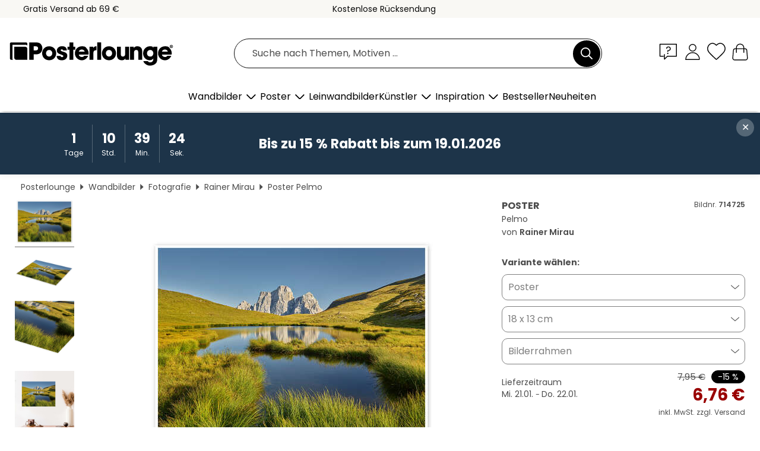

--- FILE ---
content_type: text/html; charset=utf-8
request_url: https://www.posterlounge.de/controller/shop/product/ajax/productarticle.php?i_pid=714725&s_action=images&i_paid=25571&i_paaid=0
body_size: 261
content:
{"id":"productarticle","status":true,"errorCount":0,"errors":[],"results":{"images":[{"url":"https:\/\/media.posterlounge.com\/img\/products\/720000\/714725\/714725_poster_l.jpg","path":"img\/products\/720000\/714725\/714725_poster_l.jpg","title":"Pelmo","width":500,"height":375,"sort":1,"thumb":{"url":"https:\/\/media.posterlounge.com\/img\/products\/720000\/714725\/714725_poster.jpg","path":"img\/products\/720000\/714725\/714725_poster.jpg","title":"Pelmo","width":270,"height":203,"sort":0},"large":{"url":"https:\/\/media.posterlounge.com\/img\/products\/720000\/714725\/714725_poster_l.jpg","path":"img\/products\/720000\/714725\/714725_poster_l.jpg","title":"Pelmo","width":500,"height":375,"sort":0},"zoom":{"url":"https:\/\/media.posterlounge.com\/img\/products\/720000\/714725\/714725_poster.jpg","path":"img\/products\/720000\/714725\/714725_poster.jpg","title":"Pelmo","width":2000,"height":1500,"sort":0},"html":"<li class=\"pdv-productZoomThumbnailWrapper\">\n  <a href=\"https:\/\/media.posterlounge.com\/img\/products\/720000\/714725\/714725_poster.jpg\" class=\"pdv-productImage-link\" title=\"Pelmo\" target=\"_blank\" data-width=\"2000\" data-height=\"1500\" data-image=\"https:\/\/media.posterlounge.com\/img\/products\/720000\/714725\/714725_poster_l.jpg\" data-zoom-id=\"pdv-productZoomImage\">\n    <img src=\"https:\/\/media.posterlounge.com\/img\/products\/720000\/714725\/714725_poster.jpg\" width=\"270\" height=\"203\" alt=\"Pelmo\" title=\"Pelmo\" class=\"pdv-productZoomImageThumbnail\" lazyload \/>\n  <\/a>\n<\/li>\n"},{"url":"https:\/\/media.posterlounge.com\/img\/products\/720000\/714725\/714725_poster_pds_l.jpg","path":"img\/products\/720000\/714725\/714725_poster_pds_l.jpg","title":"Pelmo","width":500,"height":300,"sort":2,"thumb":{"url":"https:\/\/media.posterlounge.com\/img\/products\/720000\/714725\/714725_poster_pds.jpg","path":"img\/products\/720000\/714725\/714725_poster_pds.jpg","title":"Pelmo","width":270,"height":162,"sort":0},"large":{"url":"https:\/\/media.posterlounge.com\/img\/products\/720000\/714725\/714725_poster_pds_l.jpg","path":"img\/products\/720000\/714725\/714725_poster_pds_l.jpg","title":"Pelmo","width":500,"height":300,"sort":0},"zoom":{"url":"https:\/\/media.posterlounge.com\/img\/products\/720000\/714725\/714725_poster_pds.jpg","path":"img\/products\/720000\/714725\/714725_poster_pds.jpg","title":"Pelmo","width":2000,"height":1200,"sort":0},"html":"<li class=\"pdv-productZoomThumbnailWrapper\">\n  <a href=\"https:\/\/media.posterlounge.com\/img\/products\/720000\/714725\/714725_poster_pds.jpg\" class=\"pdv-productImage-link\" title=\"Pelmo\" target=\"_blank\" data-width=\"2000\" data-height=\"1200\" data-image=\"https:\/\/media.posterlounge.com\/img\/products\/720000\/714725\/714725_poster_pds_l.jpg\" data-zoom-id=\"pdv-productZoomImage\">\n    <img src=\"https:\/\/media.posterlounge.com\/img\/products\/720000\/714725\/714725_poster_pds.jpg\" width=\"270\" height=\"162\" alt=\"Pelmo\" title=\"Pelmo\" class=\"pdv-productZoomImageThumbnail\" lazyload \/>\n  <\/a>\n<\/li>\n"},{"url":"https:\/\/media.posterlounge.com\/img\/products\/720000\/714725\/714725_poster_empCorner_l.jpg","path":"img\/products\/720000\/714725\/714725_poster_empCorner_l.jpg","title":"Pelmo","width":500,"height":500,"sort":4,"thumb":{"url":"https:\/\/media.posterlounge.com\/img\/products\/720000\/714725\/714725_poster_empCorner.jpg","path":"img\/products\/720000\/714725\/714725_poster_empCorner.jpg","title":"Pelmo","width":270,"height":270,"sort":0},"large":{"url":"https:\/\/media.posterlounge.com\/img\/products\/720000\/714725\/714725_poster_empCorner_l.jpg","path":"img\/products\/720000\/714725\/714725_poster_empCorner_l.jpg","title":"Pelmo","width":500,"height":500,"sort":0},"zoom":{"url":"https:\/\/media.posterlounge.com\/img\/products\/720000\/714725\/714725_poster_empCorner.jpg","path":"img\/products\/720000\/714725\/714725_poster_empCorner.jpg","title":"Pelmo","width":1000,"height":1000,"sort":0},"html":"<li class=\"pdv-productZoomThumbnailWrapper\">\n  <a href=\"https:\/\/media.posterlounge.com\/img\/products\/720000\/714725\/714725_poster_empCorner.jpg\" class=\"pdv-productImage-link\" title=\"Pelmo\" target=\"_blank\" data-width=\"1000\" data-height=\"1000\" data-image=\"https:\/\/media.posterlounge.com\/img\/products\/720000\/714725\/714725_poster_empCorner_l.jpg\" data-zoom-id=\"pdv-productZoomImage\">\n    <img src=\"https:\/\/media.posterlounge.com\/img\/products\/720000\/714725\/714725_poster_empCorner.jpg\" width=\"270\" height=\"270\" alt=\"Pelmo\" title=\"Pelmo\" class=\"pdv-productZoomImageThumbnail\" lazyload \/>\n  <\/a>\n<\/li>\n"},{"url":"https:\/\/media.posterlounge.com\/img\/products\/720000\/714725\/714725_poster_room_photography_l.jpg","path":"img\/products\/720000\/714725\/714725_poster_room_photography_l.jpg","title":"Pelmo","width":500,"height":500,"sort":10,"thumb":{"url":"https:\/\/media.posterlounge.com\/img\/products\/720000\/714725\/714725_poster_room_photography.jpg","path":"img\/products\/720000\/714725\/714725_poster_room_photography.jpg","title":"Pelmo","width":270,"height":270,"sort":0},"large":{"url":"https:\/\/media.posterlounge.com\/img\/products\/720000\/714725\/714725_poster_room_photography_l.jpg","path":"img\/products\/720000\/714725\/714725_poster_room_photography_l.jpg","title":"Pelmo","width":500,"height":500,"sort":0},"zoom":{"url":"https:\/\/media.posterlounge.com\/img\/products\/720000\/714725\/714725_poster_room_photography.jpg","path":"img\/products\/720000\/714725\/714725_poster_room_photography.jpg","title":"Pelmo","width":2000,"height":2000,"sort":0},"html":"<li class=\"pdv-productZoomThumbnailWrapper\">\n  <a href=\"https:\/\/media.posterlounge.com\/img\/products\/720000\/714725\/714725_poster_room_photography.jpg\" class=\"pdv-productImage-link\" title=\"Pelmo\" target=\"_blank\" data-width=\"2000\" data-height=\"2000\" data-image=\"https:\/\/media.posterlounge.com\/img\/products\/720000\/714725\/714725_poster_room_photography_l.jpg\" data-zoom-id=\"pdv-productZoomImage\">\n    <img src=\"https:\/\/media.posterlounge.com\/img\/products\/720000\/714725\/714725_poster_room_photography.jpg\" width=\"270\" height=\"270\" alt=\"Pelmo\" title=\"Pelmo\" class=\"pdv-productZoomImageThumbnail\" lazyload \/>\n  <\/a>\n<\/li>\n"}]}}

--- FILE ---
content_type: image/svg+xml
request_url: https://cdn.posterlounge.com/controller/shop/main/img/icon-sachsen-signet.svg
body_size: 9916
content:
<svg fill="none" height="50" viewBox="0 0 40 50" width="40" xmlns="http://www.w3.org/2000/svg"><path clip-rule="evenodd" d="m40 27.5016v1.1374l-.0578 1.0753-.1734 1.1374-.1719 1.0754-.2298 1.0739-.2311 1.012-.3453 1.0119-.3453 1.012-.4031.9471-.4017.9485-.5186.9486-.5173.8851-.5186.8216-.6329.8217-.6328.8217-.6342.7597-.6906.6948-.747.6948-.7484.6329-.8062.6328-.8061.568-.8048.5059-.864.506-.9203.4426-.864.3791-.9781.3791-.9203.2537-.9781.2523-.9796.1903-.9781.1254-1.0359.1268h-1.0359-1.0359l-.9781-.1268-1.036-.1254-.9781-.1903-.9781-.2523-.9217-.2537-.9204-.3791-.9203-.3791-.864-.4426-.9203-.506-.80619-.5059-.80617-.568-.80477-.6328-.74839-.6329-.69061-.6948-.74839-.6948-.63282-.7597-.63282-.8217-.57644-.8217-.57503-.8216-.51866-.8851-.45947-.9486-.46087-.9485-.40309-.9471-.3453-1.012-.345302-1.0119-.229732-1.012-.229732-1.0739-.173356-1.0754-.11557-1.1374-.1155708-1.0753v-1.1374-27.5016h39.9423828z" fill="#009763" fill-rule="evenodd"/><path d="m40 27.5016v1.1374l-.0578 1.0753-.1734 1.1374-.1719 1.0754-.2298 1.074-.2311 1.0119-.3453 1.0119-.3453 1.012-.4031.9471-.4017.9485-.5186.9486-.5173.8851-.5186.8216-.6329.8217-.6328.8217-.6342.7597-.6906.6948-.747.6948-.7484.6328-.8062.6329-.8061.568-.8048.5059-.864.506-.9203.4426-.864.3791-.9781.3791-.9203.2537-.9781.2523-.9796.1903-.9781.1254-1.0359.1268h-1.0359-1.0359l-.9781-.1268-1.036-.1254-.9781-.1903-.9781-.2523-.9217-.2537-.9204-.3791-.9203-.3791-.864-.4426-.9203-.506-.80619-.5059-.80617-.568-.80477-.6329-.74839-.6328-.69061-.6948-.74839-.6948-.63282-.7597-.63282-.8217-.57644-.8217-.57503-.8216-.51866-.8851-.45947-.9486-.46087-.9485-.40309-.9471-.3453-1.012-.345302-1.0119-.229732-1.0119-.229732-1.074-.173356-1.0754-.11557-1.1374-.1155708-1.0753v-1.1374-27.5016h39.9423828z" stroke="#009763" stroke-miterlimit="2.61" stroke-width=".002819"/><path clip-rule="evenodd" d="m37.8508 29.5255-.0197.9133-.0719.8823-.1114.8823-.1522.8625-.2029.8626-.2227.8329-.2749.8118-.3241.7907-.3453.7921-.3961.7512-.4157.7399-.4567.7005-.4975.7005-.5271.6596-.5483.6398-.5891.6089-.6089.5779-.6384.5581-.6596.5172-.7005.4975-.7202.4567-.7315.4158-.761.3861-.7808.3552-.7921.3143-.8217.2847-.8414.2227-.8527.2029-.8626.1523-.8836.1113-.9021.0817-.9034.0099-.9133-.0099-.8837-.0817-.8921-.1113-.8724-.1523-.8429-.2029-.8428-.2227-.8118-.2847-.8118-.3143-.7709-.3552-.771-.3861-.73-.4158-.7217-.4567-.67929-.4975-.67933-.5172-.63-.5581-.61873-.5779-.57785-.6089-.55812-.6398-.51866-.6596-.49611-.7005-.44678-.7005-.43691-.7399-.3749-.7512-.35517-.7921-.31429-.7907-.2847-.8118-.23396-.8329-.19168-.8626-.15221-.8625-.11276-.8823-.0606-.8823-.0296-.9133v-22.07115h35.23215z" fill="#fd0" fill-rule="evenodd"/><path d="m37.8508 29.5255-.0197.9133-.0719.8823-.1114.8823-.1522.8625-.2029.8626-.2227.8329-.2749.8118-.3241.7907-.3453.7921-.3961.7512-.4157.7399-.4567.7005-.4975.7005-.5271.6596-.5483.6398-.5891.6089-.6089.5779-.6384.5581-.6596.5172-.7005.4975-.7202.4567-.7315.4158-.761.3861-.7808.3552-.7921.3143-.8217.2847-.8414.2227-.8527.2029-.8626.1523-.8836.1113-.9021.0817-.9034.0099-.9133-.0099-.8837-.0817-.8921-.1113-.8724-.1523-.8429-.2029-.8428-.2227-.8118-.2847-.8118-.3143-.7709-.3552-.771-.3861-.73-.4158-.7217-.4567-.67929-.4975-.67933-.5172-.63-.5581-.61873-.5779-.57785-.6089-.55812-.6398-.51866-.6596-.49611-.7005-.44678-.7005-.43691-.7399-.3749-.7512-.35517-.7921-.31429-.7907-.2847-.8118-.23396-.8329-.19168-.8626-.15221-.8625-.11276-.8823-.0606-.8823-.0296-.9133v-22.07115h35.23215z" stroke="#fd0" stroke-miterlimit="2.61" stroke-width=".002819"/><g clip-rule="evenodd" fill-rule="evenodd"><path d="m3.50072 34.639c-.38617-1.2784-.64973-2.568-.75121-3.8872h34.84739c-.1114 1.3897-.3552 2.6892-.7512 3.8872z" fill="#1d1d1b"/><path d="m8.47313 42.351c-1.48128-1.3192-2.53692-2.6074-3.22752-3.8462h29.86509c-.8625 1.4009-1.9181 2.6792-3.1655 3.8462z" fill="#1d1d1b"/><path d="m2.74951 26.8759v-3.866h34.84739v3.866z" fill="#1d1d1b"/><path d="m2.74951 19.1242v-3.8773h34.84739v3.8773z" fill="#1d1d1b"/><path d="m2.70874 11.3711v-3.78565h34.88826v3.78565z" fill="#1d1d1b"/><path d="m35.3644 37.2885c-.203-.1423-.3453-.2537-.599-.1832s-.3862.3749-.4567.599h-.0817c-.3044-.3453-.5581-.5271-1.0049-.2847-.2734.203-.3552.5384-.1719.8316-.5272.2029-1.1473.1522-1.6434-.1114-.3862-.234-.5779-.6286-.7301-1.0345-.1621-.6906.0409-1.2487.599-1.6744.4665-.1719.5779.234.5173.6089-.0409.1832-.1212.3354-.2227.4975.365.5074.8315.4158 1.2994.0705.5384.1931.8725.2537 1.2586-.2128.2227-.4158.2227-.6286.0606-1.0557.2735-.4566.3552-.8935-.1324-1.2586.5778-.3861.6398-.8315.4256-1.4714.1719-.4763.1423-.8428-.1719-1.2586-.4158-.2128-.6498-.2734-1.0966-.1324l-.1423-.1015c-.5581-.2537-.964-.1832-1.3798.2734-.2734-.5172-.7808-.5172-1.2586-.2946-.234-.2339-.5271-.2029-.8217-.1423-.6497.234-.7202.6497-.568 1.2783-.396.4369-.5778.8724-.0916 1.2995.3862-.1424.7104-.2227 1.0655.0409.2439.4975-.6088.8428-.9739.8935-.7202.0507-1.3896-.3862-1.7349-1.0049-.203-.5074-.1114-1.136.1324-1.6039.3143.1832.568.1424.8527-.0817.2735-.4059.1424-.6794-.1719-1.0247l.0409-.0817c.4467-.0818.8019-.3242.6497-.8118-.0818-.2128-.0705-.2128-.2636-.3355-.5271-.2438-.792.0917-.9837.5582l-.0409.0408c-.2438-.2847-.4975-.5271-.8936-.365-.3044.1621-.4975.5384-.3241.8724-.4975.203-1.136.1931-1.5926-.0817-.599-.4158-1.0247-1.2685-.7202-1.9788.1324-.3242.5581-1.0148.964-.6906.2537.3241.0507.7611-.1212 1.0655.3749.5271.8217.3862 1.2994.0817.4666.1424.7301.2227 1.1572-.0916.2847-.3453.4467-.7921.1522-1.1768.3044-.4567.3354-.9443-.1325-1.2995.568-.3862.6695-.8626.3862-1.4813.1931-.396.1522-.6793 0-1.0852-.3355-.3354-.771-.4257-1.2178-.3044-.5891-.2946-1.0753-.3242-1.5221.2128-.3354-.5074-.7413-.5271-1.2586-.2946-.3749-.2847-.7921-.2128-1.1867.0197-.365.3651-.3453.6498-.2537 1.1163-.3862.4764-.5271.8724-.0409 1.3093.2946-.1719.7921-.2227 1.0557.0409.0817.1621.0408.2734-.0409.4256-.6187.5271-1.2375.6188-1.9478.203-.2946-.2128-.5482-.4257-.7202-.7512-.1931-.5173-.1423-1.1261.1424-1.6039.396.3044.9034 0 .9837-.4567 0-.2128-.0507-.3143-.1522-.5073-.0705-.0705-.1621-.1015-.1621-.2129.6089-.1325 1.0458-.5074.6286-1.0457-.2227-.2847-.568-.4158-.933-.172-.1015.0818-.2946.2537-.4059.5173-.2438-.2735-.4059-.4059-.771-.4059-.4256.1212-.6187.5383-.4566.9442-.5779.2227-1.3699.1621-1.8463-.2635-.5384-.6906-.7611-1.3291-.3242-2.1212.1832-.2438.4877-.6595.8316-.4059.2339.3143.0507.7513-.0916 1.0655.3453.5272.8019.4257 1.2684.0818.599.234 1.0345.234 1.3601-.3749.1015-.2636.1423-.599-.0197-.8527.2536-.4256.3551-.9443-.1325-1.3093.5891-.3961.6286-.8428.3861-1.4813.172-.365.203-.8527-.0817-1.1768-.3862-.2129-.6596-.3045-1.0965-.1621-.4877-.2847-.9542-.3651-1.3897.0408l-.1325.1213c-.3044-.4976-.7709-.4764-1.2586-.2946-.4467-.2438-.761-.2227-1.1867.0409-.3551.3861-.3241.6398-.2029 1.1359-.4468.4059-.5581.8936-.0916 1.3094.3241-.1621.8428-.2735 1.0852.0606.0606.5891-.7103.8428-1.198.8724-.568-.0409-1.0049-.3354-1.3798-.7512-.3749-.5384-.3453-1.3094-.0197-1.8675.1212.0916.2635.1114.4158.1114.5891-.1522.7004-.568.4157-1.0754-.1832-.203-.2227-.1719.0409-.2636.5581-.1832.7808-.5581.4369-1.0147-.2029-.2636-.5074-.4158-.8428-.1325-.2128.1719-.3242.3242-.4158.568-.2128-.2636-.4059-.4567-.761-.4158-.3961.1113-.6596.5384-.437.9232-.5679.1719-1.0753.1522-1.6236-.1212-.3749-.2537-.5778-.6188-.7301-1.0458-.1719-.7104.0508-1.2079.5892-1.6645.1522-.0606.2945-.0705.4256.031.2438.3143.0606.7709-.1212 1.0655.365.5271.8118.4369 1.2995.0916.4975.1325.73.2537 1.1571-.0705.2734-.3044.4059-.7202.2128-1.1063.2636-.4567.365-.9133-.1423-1.3601.5778-.3749.6285-.802.4157-1.44042.1621-.40591.1931-.80195-.0817-1.16698-.4059-.2847-.7005-.3749-1.1769-.25369-.5271-.26356-.933-.33544-1.3896.07047l-.1325.14235c-.3242-.53839-.7301-.50739-1.2586-.30443-.37491-.2847-.81182-.21282-1.198.01973-.3749.35517-.32416.6596-.23396 1.11624-.24382.27342-.43691.60886-.31429.97393.07047.1423.15221.2339.26355.3453.30443-.1833.78081-.234 1.04578.031.30442.4566-.64973.8428-.9739.8935-.64973.0409-1.13597-.2734-1.56302-.7512-.39604-.5581-.33543-1.28817-.031-1.86743.27342.20296.57785.12121.82167-.09161.32417-.48765.32417-.92316-.18322-1.24873h-5.0992v4.17037l28.02729 31.7312.599-.4975.5891-.4876.5271-.5074.4764-.5074.4567-.4975.4059-.4877.365-.4665.3143-.4468.2946-.4157.2438-.3961.365-.6286.2128-.4157.0705-.1523-.3354-.2945z" fill="#009763"/></g><path d="m35.3644 37.2885c-.203-.1423-.3453-.2537-.599-.1832s-.3862.3749-.4567.599h-.0817c-.3044-.3453-.5581-.5271-1.0049-.2847-.2734.203-.3552.5384-.1719.8316-.5272.2029-1.1473.1522-1.6434-.1114-.3862-.234-.5779-.6286-.7301-1.0345-.1621-.6906.0409-1.2487.599-1.6744.4665-.1719.5779.234.5173.6089-.0409.1832-.1212.3354-.2227.4975.365.5074.8315.4158 1.2994.0705.5384.1931.8725.2537 1.2586-.2128.2227-.4158.2227-.6286.0606-1.0557.2735-.4566.3552-.8935-.1324-1.2586.5778-.3861.6398-.8315.4256-1.4714.1719-.4763.1423-.8428-.1719-1.2586-.4158-.2128-.6498-.2734-1.0966-.1324l-.1423-.1015c-.5581-.2537-.964-.1832-1.3798.2734-.2734-.5172-.7808-.5172-1.2586-.2946-.234-.2339-.5271-.2029-.8217-.1423-.6497.234-.7202.6497-.568 1.2783-.396.4369-.5778.8724-.0916 1.2995.3862-.1424.7104-.2227 1.0655.0409.2439.4975-.6088.8428-.9739.8935-.7202.0507-1.3896-.3862-1.7349-1.0049-.203-.5074-.1114-1.136.1324-1.6039.3143.1832.568.1424.8527-.0817.2735-.4059.1424-.6794-.1719-1.0247l.0409-.0817c.4467-.0818.8019-.3242.6497-.8118-.0818-.2128-.0705-.2128-.2636-.3355-.5271-.2438-.792.0917-.9837.5582l-.0409.0408c-.2438-.2847-.4975-.5271-.8936-.365-.3044.1621-.4975.5384-.3241.8724-.4975.203-1.136.1931-1.5926-.0817-.599-.4158-1.0247-1.2685-.7202-1.9788.1324-.3242.5581-1.0148.964-.6906.2537.3241.0507.7611-.1212 1.0655.3749.5271.8217.3862 1.2994.0817.4666.1424.7301.2227 1.1572-.0916.2847-.3453.4467-.7921.1522-1.1768.3044-.4567.3354-.9443-.1325-1.2995.568-.3862.6695-.8626.3862-1.4813.1931-.396.1522-.6793 0-1.0852-.3355-.3354-.771-.4257-1.2178-.3044-.5891-.2946-1.0753-.3242-1.5221.2128-.3354-.5074-.7413-.5271-1.2586-.2946-.3749-.2847-.7921-.2128-1.1867.0197-.365.3651-.3453.6498-.2537 1.1163-.3862.4764-.5271.8724-.0409 1.3093.2946-.1719.7921-.2227 1.0557.0409.0817.1621.0408.2734-.0409.4256-.6187.5271-1.2375.6188-1.9478.203-.2946-.2128-.5482-.4257-.7202-.7512-.1931-.5173-.1423-1.1261.1424-1.6039.396.3044.9034 0 .9837-.4567 0-.2128-.0507-.3143-.1522-.5074-.0705-.0704-.1621-.1014-.1621-.2128.6089-.1325 1.0458-.5074.6286-1.0457-.2227-.2847-.568-.4158-.933-.172-.1015.0818-.2946.2537-.4059.5173-.2438-.2735-.4059-.4059-.771-.4059-.4256.1212-.6187.5383-.4566.9442-.5779.2227-1.3699.1621-1.8463-.2635-.5384-.6906-.7611-1.3291-.3242-2.1212.1832-.2438.4877-.6595.8316-.4059.2339.3143.0507.7513-.0916 1.0655.3453.5272.8019.4257 1.2684.0818.599.234 1.0345.234 1.3601-.3749.1015-.2636.1423-.599-.0197-.8527.2536-.4256.3551-.9443-.1325-1.3093.5891-.3961.6286-.8428.3861-1.4813.172-.365.203-.8527-.0817-1.1768-.3862-.2129-.6596-.3045-1.0965-.1621-.4877-.2847-.9542-.3651-1.3897.0408l-.1325.1213c-.3044-.4976-.7709-.4764-1.2586-.2946-.4467-.2438-.761-.2227-1.1867.0409-.3551.3861-.3241.6398-.2029 1.1359-.4468.4059-.5581.8936-.0916 1.3094.3241-.1621.8428-.2735 1.0852.0606.0606.5891-.7103.8428-1.198.8724-.568-.0409-1.0049-.3354-1.3798-.7512-.3749-.5384-.3453-1.3094-.0197-1.8675.1212.0916.2635.1114.4158.1114.5891-.1522.7004-.568.4157-1.0754-.1832-.203-.2227-.1719.0409-.2636.5581-.1832.7808-.5581.4369-1.0147-.2029-.2636-.5074-.4158-.8428-.1325-.2128.1719-.3242.3242-.4158.568-.2128-.2636-.4059-.4567-.761-.4158-.3961.1113-.6596.5384-.437.9232-.5679.1719-1.0753.1522-1.6236-.1212-.3749-.2537-.5778-.6188-.7301-1.0458-.1719-.7104.0508-1.2079.5892-1.6645.1522-.0606.2945-.0705.4256.031.2438.3143.0606.7709-.1212 1.0655.365.5271.8118.4369 1.2995.0916.4975.1325.73.2537 1.1571-.0705.2734-.3044.4059-.7202.2128-1.1063.2636-.4567.365-.9133-.1423-1.3601.5778-.3749.6285-.802.4157-1.44042.1621-.40591.1931-.80195-.0817-1.16698-.4059-.2847-.7005-.3749-1.1769-.25369-.5271-.26356-.933-.33544-1.3896.07047l-.1325.14235c-.3242-.53839-.7301-.50739-1.2586-.30443-.37491-.2847-.81182-.21282-1.198.01973-.3749.35517-.32416.6596-.23396 1.11624-.24382.27342-.43691.60886-.31429.97393.07047.1423.15221.2339.26355.3453.30443-.1833.78081-.234 1.04578.031.30442.4566-.64973.8428-.9739.8935-.64973.0409-1.13597-.2734-1.56302-.7512-.39604-.5581-.33543-1.28817-.031-1.86743.27342.20296.57785.12121.82167-.09161.32417-.48765.32417-.92316-.18322-1.24873h-5.0992v4.17037l28.02729 31.7312.599-.4975.5891-.4876.5271-.5074.4764-.5074.4567-.4975.4059-.4877.365-.4665.3143-.4468.2946-.4157.2438-.3961.365-.6286.2128-.4157.0705-.1523-.3354-.2945z" stroke="#009763" stroke-miterlimit="2.61" stroke-width=".002819"/><g clip-rule="evenodd" fill="#1d1d1b" fill-rule="evenodd"><path d="m20.5293 47.2332.5679-.0197.9133-.0606.8823-.1114.8724-.1522.8626-.2029.8527-.2439.8216-.2734.802-.3143.8019-.3552.7513-.4059.7512-.4157.7202-.4665.7004-.4976.6695-.5271.6497-.5581.6089-.5891.599-.6286.5482-.6399.5384-.6694.4877-.7005.4764-.7202.4256-.7414.3862-.7709.3551-.7808.3242-.8118.2847-.8217.234-.8527.2029-.8527.1621-.8823.1113-.8935.0606-.9034.031-.9133v-21.96268l-.0098-.21281h-35.58027v22.17269l.01973.9132.08175.9035.11134.8935.15222.8823.20295.8527.23396.8527.2847.8217.31429.8118.36504.7808.39604.7709.42564.7414.45664.7202.49752.7004.52711.6695.56799.6399.57785.6286.61873.5891.64973.5581.66947.5271.69057.4975.7202.4666.7512.4157.771.4059.7808.3552.8118.3143.8315.2734.8316.2438.8625.203.8823.1522.8823.1114.9133.0606.568.0197h.6793zm12.5929-7.8447c-.2339.3143-.365 1.136-.2537 1.6941l-1.5729-1.7956c.5483.2227 1.1769.2734 1.7858.0606zm.1522 1.4404c-.0408-.5074.1015-1.3291.568-1.7857l-.2847-.3242c-1.2177.6695-2.4861.234-3.1359-.6088-.6399-.8217-.6497-2.1.0508-2.902l-.2439-.2847c-1.0852.568-2.3945.3453-3.126-.599-.7005-.9034-.599-2.1112.0099-2.9527l-.2735-.3354c-1.4206.8428-3.0851 0-3.4812-1.1867-.2339-.7005-.2438-1.4911.3961-2.3241l-.2537-.2636c-1.2276.5779-2.3537.3552-3.1359-.599-.6286-.761-.8119-2.0492-.0311-3.0245l-.2226-.2537c-.9951.4566-2.0803.5581-3.0753-.5483-.8316-.995-.802-2.0394-.1213-3.1049l-.2438-.2847c-.8724.4257-2.1113.7005-3.095-.4566v.0098c-.1931-.2846-.3143-.5271-.4158-.8724-.2339-.7921.0409-1.6433.4567-2.1719l-.234-.2635c-1.1571.5271-2.2832.5074-3.1768-.5891-.57784-.7202-.69059-1.8675.0197-3.0133l-.2226-.2537c-1.14729.5482-2.28326.4468-3.13595-.5483-.76107-.9034-.63987-2.21273-.01973-3.05414l-.25369-.30443c-1.09651.62859-2.08027.36503-2.70887-.10148l3.93786.00987c.40591.17194.21282 1.4404-.7202.79208-.46651.81181-.52711 1.7152.08175 2.4453.71033.8428 1.93792.9443 2.72013.172.1424-.1424.203-.4764.1212-.6498-.19308-.3241-.98375-.4764-1.24872-.2438-.31429-.3354-.00986-.74135.27343-.99504-.55812-1.07537.71033-1.48128 1.08519-.90343.3453-.20295.9232-.4059 1.167.13249-.2537.29456-.4256.70047-.2635 1.05564.1423.30443.5778.37494.7808.11134.2734-.3749.2339-.83155.0098-1.33893.4158-.3453.7808-.16208 1.1572.14235.5679-.57785 1.6236.44678.964 1.12611.2945.33547.2537.83157-.0705 1.13597-.2227-.1423-.4158-.2734-.7413-.2128-.2439.0409-.5779.1621-.599.4369-.0606.7921.8527.6596 1.2994.365.234.3045.1114.6286-.1324.9838.4665.9443-.3862 1.4911-1.1572.9739-.2029.3241-.7103.4665-.9739.1832.172-.3552.2946-.7005.0917-1.0965-.5384-.6497-1.1261.0507-1.3502.4975-.40595.8428-.172 1.401.3241 2.0704.5074.6793 1.7153.771 2.4157.3961-.4665-.5892.234-1.2685.7202-.5074l.1114.1621.365-.1931c-.0197-.3552.4158-.7808.7413-.3961.4468.5173-.4665.7202-.5172.7104l-.1621.3044c.7301.5172.2438 1.3699-.4665.7709-.5074.6089-.5581 1.5321-.1621 2.2128.4665.6596 1.3798 1.198 2.2015.8315 1.0148-.4369.8724-.964.7921-1.1359-.1621-.3143-.8724-.3749-1.2177-.1621-.3045-.3355.0197-.7202.2945-.9739-.4665-1.1163.6498-1.4714 1.1163-.995.365-.1833.8935-.3143 1.1261.193-.2636.2946-.3862.7104-.2438 1.0754.162.2847.5271.3143.7808.1015.3354-.5271.2537-.8527.0098-1.3291.4059-.3551.802-.1719 1.167.1325.6497-.4876 1.4714.203.9034 1.0458.203.365.2636.8428-.0817 1.167-.2128-.1523-.3552-.2129-.6793-.203-.2439.0099-.7808.1114-.6695.6497.1015.5074.8527.4158 1.2995.1325.2438.3143.193.6498-.0818 1.1163.3453.7004-.3241 1.4108-1.198.8625-.1832.2734-.7103.4975-.9541.1931.1423-.396.2537-.7202.0606-1.1064-.4369-.6497-1.1163.031-1.339.4764-.396.7921-.1212 1.4404.3552 2.1211.4877.7005 1.735.7104 2.4355.3355-.4567-.6793.2846-1.2487.8019-.4059l.3552-.1621c-.0198-.365.5172-.6793.8428-.3044.4468.5271-.4468.7413-.4975.73l-.1325.3355c.7413.6088.0916 1.3093-.4975.7709-.5892.771-.5483 1.7448.0098 2.4256 1.1064 1.0246 1.9887.8019 2.73.1931.1424-.1424.203-.4665.1114-.6498-.1931-.3354-.771-.4157-1.2276-.2536-.3044-.2227-.0705-.6794.2537-.9739-.5173-1.0966.7512-1.4813 1.0965-.9133.4369-.2636.8217-.3749 1.1768.1423-.2536.2946-.4369.7005-.2635 1.0557.1325.3044.5271.3749.7611.1324.396-.4059.2734-.8724.031-1.3502.4256-.2945.7709-.2029 1.1359.1015.599-.4158 1.5631.172.9951 1.1064.2227.365.2537.8935-.0916 1.1768-.4468-.3044-1.5631-.2734-1.2882.4976.1719.5172.8935.3551 1.2684.1113.2537.3242.0916.5581-.1324.9739.4876.933-.3143 1.4911-1.1262.9837-.2438.3552-.7808.4877-.9837.1931.1719-.365.2847-.7202.0916-1.1063-.1832-.2636-.5581-.3242-.7921-.1523-1.0655.8316-.8019 1.9986-.2128 2.7089.6089.7301 1.6842.7611 2.3946.3862-.3749-.8217.4059-1.1769.8625-.3862l.3242-.1325c-.0198-.365.4566-.8118.7921-.4369.365.4764-.437.7005-.4877.6906l-.1621.3355c.8217.7512-.1325 1.1979-.4975.7004-.6286.7104-.5074 2.0493.0099 2.4665.4665.3861 1.4517 1.2684 2.7201.1522.1424-.1424.1832-.4369.0916-.6089-.1719-.4256-1.0049-.4566-1.2586-.2339-.2734-.3143.0099-.7202.2735-.9838-.406-1.198.8216-1.4714 1.1867-.9443.4059-.2635.8935-.3143 1.1162.1621-.2636.2946-.4665.7921-.2227 1.0965.1931.234.599.3242.7808.0409.3552-.568.2128-.8527-.0408-1.339.3861-.3241.792-.1324 1.1162.1424.8118-.4158 1.5024.2734 1.0655 1.1571.1931.3453.1621.8936-.1325 1.1261-.2128-.1423-.4975-.2227-.8217-.2029-.2438.0704-.5778.2537-.5073.599.1212.6398.9132.4467 1.2684.2128.031.0507.0818.1621.1114.2339.1212.2227-.0705.4976-.2439.7512.4567.7203-.162 1.5419-1.0965 1.0049-.2734.2439-.7512.4877-.9837.1523.1719-.3651.2847-.7104.0916-1.0965-.1931-.2847-.599-.3242-.7921-.172-1.0754.8527-.8428 1.9478-.2438 2.7399.4763.7202 1.7152.73 2.4354.3453-.5384-.6286.3552-1.2685.802-.3552l.4157-.1113c-.0606-.568.4877-.7808.9034-.1931l-.4369.7808-.4369.7103-.4975.6695-.5074.6596-.3044.3354zm-28.81933-32.13709c.51725.14235 1.09651.08175 1.6645-.08174l.03101.03101c-.19309.35516-.35517 1.03449-.17195 1.78572l-1.52215-1.73499zm3.27685 3.74479c.54826.2029 1.14725.2227 1.78571.0606l.031.0197c-.26355.568-.31429 1.1867-.19308 1.766zm3.41078 3.8758c.5581.203 1.1669.2227 1.7349.0099l.0198.031c-.2636.5779-.3242 1.136-.203 1.735l-1.5531-1.7759zm3.3684 3.8364c.5384.172 1.1261.1621 1.6843-.0507l.0197.0408c-.2734.5483-.3044 1.1868-.1621 1.7759zm3.329 3.7955c.5271.2227 1.1473.2847 1.7759.0606l.031.031c-.2847.5173-.3242 1.167-.1833 1.766zm3.4192 3.9069c.5581.1931 1.1769.2128 1.7561.0408l.0198.0198c-.234.5384-.3143 1.167-.1931 1.7448l-1.5828-1.8068zm3.298 3.7546c.6286.2438 1.3093.2636 1.8167.1015l.0409.0606c-.2537.4975-.3143 1.1472-.1621 1.7758l-1.6941-1.9379zm3.4192 3.8956c.5581.2128 1.167.2339 1.7561.0507l.0099.0099c-.2636.5581-.2847 1.2078-.1424 1.7956l-1.6236-1.8576zm-24.79975-27.67214h-.34531v.24383l29.54946 33.72121.0704-.0606.2227-.2339zm5.1443-.12121c.47638.70047-.14235 1.74484-1.0049 1.51229-.32416.70047-.04087 1.35016.19309 1.54186v.0099c.13248.1325.24382.2339.41577.3354 1.0345.5779 1.75611-.1212 1.67436-.3143-.01973-.0704-.45664-.2537-.89356.1015-.32416-.2227-.88228-.7512-.16208-1.63349-.3453-1.18671.86255-1.78571 1.72507-1.3502.4567-.21282 1.0049-.10148 1.2178.20295.4665-.3749 1.0457-.35517 1.5418-.10148 1.2488-.19308 1.8168.71034 1.4616 1.67437.2128.53835.1325 1.06555-.3143 1.46155.3143.4059.2438.8118.0409 1.2685.3551.995-.5779 1.9985-1.6335 1.4516-.5271.4877-1.2375.3143-1.5631-.3453.2537-.2227.406-.7413.2636-.8625-.1832-.1015-.5271.2537-.6596.6596-.1832.568 0 1.0147.365 1.4305.3552.4059.8823.5384 1.4813.4059-.1113-.8118.802-1.3896 1.4616-.7413.3354-.568.8526-.7414 1.3699-.2438.5271.5073.2227 1.1669-.3354 1.3798.4566.73-.1833 1.5827-.9542 1.3389-.3552.933.0099 1.5221.6399 1.8872.8625.5073 1.7955-.1424 1.6433-.3749-.1015-.1424-.6286-.1424-.8724.1931 0 .0098-1.0655-.7202-.1621-1.6843-.3241-1.0556.6695-1.8167 1.6744-1.36.5891-.2439.9542-.0818 1.2586.2128.4665-.3749 1.0246-.3453 1.5221-.0818 1.2178-.2734 1.7561.6188 1.401 1.6138.2227.6497.1325 1.0148-.2847 1.4615.2847.4059.2635.8527.0408 1.2784.3453 1.1063-.6088 1.9181-1.5531 1.5024-.9034.4059-1.1571.2734-1.5926-.3453.1832-.234.4256-.7414.1522-.9133-.1325-.0916-.5384.365-.6089.7808-.1113.7413.1015.8527.3961 1.3389.4467.4369.8935.4764 1.5123.3651-.1833-.7104.6694-1.3897 1.4615-.7513.3242-.5581.8823-.6398 1.4305-.1719.4877.4256.2946 1.1768-.3551 1.3601.1113.162.2029.3749.2029.599 0 .3354-.1621.4876-.396.6596-.1621.1212-.5074.1832-.7202.1113-.2227.599-.1832 1.0049.1621 1.5419 1.1768 1.136 2.1718.2128 2.131.031-.0606-.2227-.8217-.1424-.9035.1015 0 0-.8625-.8527-.1832-1.6547-.2847-1.2684.9542-1.7561 1.7251-1.329.8118-.3355 1.2276.1931 1.2586.1719.4665-.3862 1.0246-.3354 1.5222-.0705 1.1162-.3551 1.8463.7414 1.4009 1.7153.3044.4975.1621.9133-.2438 1.4009.2734.4257.2537.8428.031 1.2685.4059.9541-.4369 1.9689-1.532 1.5221-.7301.3552-1.0965.4158-1.6237-.3453.172-.1719.4567-.7512.2129-.9133-.1325-.0817-.4665.2636-.599.6695-.1931.568.0606.9443.3453 1.4207.4566.4468.933.5384 1.5123.3862-.0409-.3242.1423-.7203.4763-.9035.3143-.1719.6906-.1719.9838.1621.3044-.5891.9739-.7512 1.4305-.234.3651.4158.1015 1.1262-.4157 1.3291.4763.6906-.172 1.563-.9443 1.2995-.1931.4256-.1833 1.1768.162 1.532.3749.396 1.0148.7808 1.7153.4468.0098-.0198.2438-.1325.365-.234.0508-.0507.0508-.1522.0705-.1423-.2227-.1931-.568-.1114-.568-.1114-.0606.0198-.1212.0198-.2227.172 0 0-.4876-.1212-.599-.5582-.0705-.2734-.1113-.599.3242-1.0753-.2438-1.0965.6793-1.7857 1.6645-1.3291.3749-.1423.9133-.2227 1.2586.203.5482-.4468 1.0147-.3453 1.5221-.0818 1.2487-.2339 1.7857.6596 1.4813 1.6236.1719.6399.1015 1.0557-.2946 1.5222.3045.5384.234.7921.0099 1.2276.3552.9541-.4665 1.9886-1.532 1.5221-.6286.3862-1.1867.3862-1.6236-.3551.1832-.172.4566-.7414.2438-.8936-.1832-.1015-.5384.3453-.6695.7413-.1015.6695.0818.9035.3862 1.3601.4665.4665.8019.4764 1.5123.4158-.0916-.3355.0817-.771.4158-.9443.3142-.172.73-.1424 1.0457.1832.2636-.568.7414-.7611 1.4616-.1015l.1522-.2945.3453-.771.3143-.7808.2635-.8118.234-.8217.1931-.8315.1522-.8626.1113-.8724.0818-.8823.0099-.8822v-21.74565zm23.77655 34.34985-29.26616-33.38582v1.56302l28.57556 32.4415.4369-.3749zm-.964.8513-28.30216-32.0962v.7004l27.96666 31.6607.3355-.2635zm-28.30216-30.7263 27.62136 31.2647-.568.396-.7004.4468-.7202.4256-.7512.3749-.771.3552-.7808.3044-.8118.2734-.8217.234-.8428.203-.8527.1423-.8724.1015-.8724.0817-.8936.0099-.9034-.0099-.8823-.0817-.8625-.1015-.8527-.1423-.8428-.203-.8217-.234-.802-.2734-.7808-.3044-.7709-.3552-.7512-.3749-.7301-.4256-.7005-.4468-.6793-.4876-.6596-.5173-.62859-.5384-.59899-.568-.57785-.6088-.54826-.6286-.51725-.6596-.47638-.6695-.45664-.7103-.41577-.7301-.3749-.7512-.35517-.7709-.30443-.7808-.27343-.8119-.23396-.8216-.20295-.8316-.15221-.8625-.11135-.8725-.0606-.8822-.03101-.8823v-17.2708z"/><path d="m13.4047 8.97644-1.136 1.00349.2537.25367 1.0951-.97387z"/><path d="m13.3638 12.9341-1.0148-1.1063-.2537.2128 1.0148 1.1472z"/><path d="m10.7466 9.92935-1.01474-1.08523-.24382.20295.97386 1.13593z"/><path d="m10.7466 10.9948.031-.1212.031-.1212.0507-.1015.0916-.0817.0917-.0818.1014-.0507.1114-.0198.1212-.0197.1325.0197.1212.0198.1015.0507.0916.0818.0817.0817.0606.1015.031.1212.0197.1212-.0197.1212-.031.1325-.0606.1015-.0817.0916-.0916.0705-.1015.0606-.1212.0408-.1325.0099-.1212-.0099-.1114-.0408-.1014-.0606-.0917-.0705-.0916-.0916-.0507-.1015-.031-.1325zm.6286.3256.1325-.0198.1113-.0817.0606-.1015.0409-.1212-.0409-.1113-.0606-.1015-.1113-.0606-.1325-.031-.1114.031-.0817.0606-.0705.1015-.0197.1113.0197.1212.0705.1015.0817.0817z"/><path d="m20.0613 20.6054-.9739-1.1374-.2833.2537 1.0035 1.0867z"/><path d="m20.0613 16.6887-1.0951.9528.2128.2537 1.136-.9528z"/><path d="m17.444 17.6118-1.0049-1.1472-.2537.2537.9739 1.1064z"/><path d="m17.444 18.6562.031-.1212.0408-.1212.0607-.1113.0704-.0916.0916-.0705.1015-.0606.1325-.031.1113-.0197.1212.0197.1325.031.1015.0606.1015.0705.0705.0916.0507.1113.0409.1212.0098.1212-.0098.1212-.0409.1213-.0507.1113-.0705.0916-.1015.0705-.1015.0606-.1325.0409-.1212.0098-.1113-.0098-.1325-.0409-.1015-.0606-.0916-.0705-.0704-.0916-.0607-.1113-.0408-.1213zm.6384.3045.1325-.031.1015-.0606.0705-.1015.031-.1114-.031-.1212-.0705-.1015-.1015-.0817-.1325-.0197-.1113.0197-.0916.0817-.0606.1015-.031.1212.031.1114.0606.1015.0916.0606z"/><path d="m26.8504 28.3176-1.0049-1.1374-.2537.2537 1.0049 1.0866z"/><path d="m26.7996 24.4305-1.0852.9739.2029.2537 1.136-.9739z"/><path d="m24.2331 25.3536-1.0049-1.1359-.2537.2128.9739 1.1374z"/><path d="m24.2725 26.3684.0098-.1113.031-.1212.0606-.0916.0606-.0916.1015-.0818.1015-.0507.1015-.031h.2537l.1324.031.1015.0507.1015.0818.0705.0916.0507.0916.0409.1212.0098.1113-.0098.1424-.0409.1113-.0507.1114-.0705.0916-.1015.0705-.1015.0606-.1324.0408h-.2537l-.1015-.0408-.1015-.0606-.1015-.0705-.0606-.0916-.0606-.1114-.031-.1113zm.63.3453.1212-.031.0817-.0704.0818-.1015.0197-.1424-.0197-.1113-.0818-.0916-.0817-.0606-.1212-.031-.1212.031-.1114.0606-.0606.0916-.031.1113.031.1424.0606.1015.1114.0704z"/><path d="m30.8996 32.9039-1.0148-1.136-.2537.2537.964 1.0951z"/><path d="m33.507 35.8974-.964-1.1359-.3045.2029.9753 1.136z"/><path d="m33.5069 31.9807-1.1359.964.2438.2537 1.1064-.964z"/><path d="m30.9404 33.9496.0099-.1212.0197-.1325.0705-.0916.0705-.1015.0916-.0817.1113-.0508.1114-.0409.1423-.0098.1114.0098.1113.0409.1015.0508.0916.0817.0817.1015.0508.0916.031.1325.0197.1212-.0197.1325-.031.1113-.0508.1015-.0817.0916-.0916.0705-.1015.0507-.1113.031-.1114.0099-.1423-.0099-.1114-.031-.1113-.0507-.0916-.0705-.0705-.0916-.0705-.1015-.0197-.1113zm.6286.3044.1114-.031.0916-.0705.0606-.1014.031-.1325-.031-.1212-.0606-.0818-.0916-.0606-.1114-.031-.1212.031-.1212.0606-.0606.0818-.0409.1212.0409.1325.0606.1014.1212.0705z"/><path d="m4.78198 4.33956v-1.18672h-.11698c-.05073.38336-.14375.48624-.56235.48624h-.74134v-1.13597c0-.15362.03524-.17336.16349-.17336h.69624c.56799 0 .70048.08175.77799.53698h.12826l-.01551-.73147h-2.71591v.09725c.32276.02536.44537.05637.44537.46087v2.21557c0 .42-.06201.49611-.44537.51725v.09725h1.43195v-.09725c-.36362-.0155-.4651-.07611-.4651-.46087v-1.12047l.74134.00986c.38336.00564.50598.05638.56235.48624h.11698zm.78222.7512c0 .28611-.08174.30162-.36362.35235v.07611h1.22758v-.07611c-.26074-.00986-.4355-.031-.4355-.38335v-1.15148c0-.16349.2255-.42.34812-.42s.17335.17899.35235.17899c.12262 0 .19449-.09725.19449-.2255 0-.16913-.10288-.27624-.27624-.27624-.19449 0-.36785.10288-.60886.4651h-.00986v-.45524l-.02537-.00986c-.25087.10288-.50598.19449-.75685.27624v.08174c.04651-.00986.10289-.02114.17336-.02114.08174 0 .17899.00564.17899.30725v1.27833zm3.40229-.40872c-.11698.18886-.33826.53698-.79349.53698-.33826 0-.75262-.21-.81323-1.11483h1.59121c-.05637-.67088-.42-.93584-.9006-.93584-.40873 0-1.04437.31147-1.04437 1.25859 0 .72584.389 1.14725.95699 1.14725.73711 0 1.03308-.69624 1.08523-.85551l-.08174-.03523zm-1.59121-.74134c.08174-.4496.28188-.58772.56235-.58772.40449 0 .45523.34248.49047.58772h-1.05423zm1.85758 1.57993h1.21204v-.07611c-.3523-.02114-.3791-.10711-.3791-.44537v-1.81671l-.0211-.0155c-.2664.09724-.52714.19449-.79351.28188v.0761c.06624-.00986.13248-.02114.20436-.02114.08174 0 .17899.00564.17899.30725v1.18671c0 .39886-.08738.42987-.4045.44537v.07611zm.31712-3.23316c0 .09725.07188.26074.25651.26074.15362 0 .26641-.11275.26641-.26074 0-.14798-.11279-.26074-.26641-.26074-.179 0-.25651.16349-.25651.26074zm2.63412 1.62645-.0211-.69625h-.0564c-.0155.01551-.0408.05074-.0874.05074-.0873 0-.2452-.10288-.4707-.10288-.4961 0-.716.33825-.716.62436 0 .37913.2819.56799.599.74698l.2974.16913c.1635.09161.2664.21423.2664.37913 0 .29174-.241.37349-.4144.37349-.5017 0-.599-.44537-.6596-.71598h-.0817v.79913h.0662c.031-.04651.0508-.06201.1128-.06201.1437-.00564.3636.09302.5933.09302.327 0 .7414-.21564.7414-.66101 0-.30725-.179-.4496-.4299-.60322l-.5525-.32698c-.1888-.11275-.2198-.26074-.2198-.36363 0-.13248.1071-.33261.3889-.33261.2256 0 .4553.10711.568.62859zm1.6843-.69484h-.5173v-.59335c0-.04088 0-.06624-.0352-.06624-.1889.2706-.2664.38335-.4609.58349-.1127.11275-.2255.14376-.2255.20436 0 .0155.0099.03101.0212.03523h.2706v1.54048c0 .51161.21.65114.4707.65114.2354 0 .4764-.16913.599-.389l-.0663-.05637c-.0563.06624-.1479.17899-.3114.17899-.2608 0-.2608-.30161-.2608-.46087v-1.46296h.5173v-.16349zm1.5855 1.67296c0 .15362-.0155.21423-.1733.29174-.0465.02537-.2044.09162-.3171.09162-.1889 0-.3383-.15927-.3383-.39886v-.00987c0-.17336.0564-.46087.8287-.71597zm.7921.29174c-.0563.04651-.1226.09725-.2297.09725-.148 0-.148-.14798-.148-.29738v-.99785c0-.30725 0-.81886-.7625-.81886-.5933 0-.8343.36362-.8343.56798 0 .08175.062.22551.2198.22551.1325 0 .2298-.11275.2298-.21987 0-.04651-.0254-.12262-.0254-.20013 0-.15927.1945-.25088.3636-.25088.1536 0 .3932.05638.3932.42423v.31148c-.8343.32698-1.2783.50174-1.2783 1.01336 0 .34248.2664.53275.5426.53275.2763 0 .5525-.20577.7414-.3749.0253.36926.241.3749.3326.3749.0817 0 .241-.00564.4552-.25651v-.13248zm1.4785-.29174c0 .15362-.0155.21423-.1734.29174-.0465.02537-.2043.09162-.3171.09162-.1888 0-.3382-.15927-.3382-.39886v-.00987c0-.17336.0563-.46087.8287-.71597zm.7935.29174c-.0564.04651-.1226.09725-.2298.09725-.1479 0-.1479-.14798-.1479-.29738v-.99785c0-.30725 0-.81886-.7625-.81886-.5934 0-.8344.36362-.8344.56798 0 .08175.062.22551.2199.22551.1325 0 .2297-.11275.2297-.21987 0-.04651-.0254-.12262-.0254-.20013 0-.15927.1945-.25088.3637-.25088.1536 0 .3932.05638.3932.42423v.31148c-.8344.32698-1.2783.50174-1.2783 1.01336 0 .34248.2663.53275.5426.53275.2762 0 .5525-.20577.7413-.3749.0254.36926.241.3749.3326.3749.0818 0 .241-.00564.4553-.25651v-.13248zm1.3149-1.9647h-.5172v-.59335c0-.04088 0-.06624-.0352-.06624-.1889.2706-.2664.38335-.4609.58349-.1128.11275-.2255.14376-.2255.20436 0 .0155.0099.03101.0211.03523h.2706v1.54048c0 .51161.21.65114.4708.65114.2353 0 .4763-.16913.599-.389l-.0663-.05637c-.0564.06624-.148.17899-.3115.17899-.2607 0-.2607-.30161-.2607-.46087v-1.46296h.5173v-.16349zm3.6842-1.15711h-.1071c-.0099.05637-.0352.17335-.179.17335-.1283 0-.4045-.17335-.7117-.17335-.4609 0-.926.28611-.926.8696 0 .50597.327.73147.7977 1.00208.7526.43973.8344.6145.8344.90483 0 .27624-.2044.56799-.6145.56799-.6906 0-.9514-.66524-1.0486-.90483h-.1184l.1536 1.08523h.1128c0-.08315.0507-.16913.1592-.16913.1536 0 .4045.17477.7935.17477.7315 0 1.0796-.49188 1.0796-.92738 0-1.0486-1.7082-1.15148-1.7082-1.91819 0-.31712.2608-.47638.5173-.47638.537 0 .8639.46087.9513.87946h.1283l-.1128-1.08946zm2.0253 2.83007c0 .15362-.0155.21423-.1733.29174-.0466.02537-.2044.09162-.3172.09162-.1888 0-.3382-.15927-.3382-.39886v-.00987c0-.17336.0564-.46087.8287-.71597zm.7935.29174c-.0564.04651-.1226.09725-.2297.09725-.148 0-.148-.14798-.148-.29738v-.99785c0-.30725 0-.81886-.7625-.81886-.5934 0-.8344.36362-.8344.56798 0 .08175.0621.22551.2199.22551.1325 0 .2297-.11275.2297-.21987 0-.04651-.0253-.12262-.0253-.20013 0-.15927.1945-.25088.3636-.25088.1536 0 .3932.05638.3932.42423v.31148c-.8343.32698-1.2783.50174-1.2783 1.01336 0 .34248.2664.53275.5426.53275.2763 0 .5525-.20577.7414-.3749.0253.36926.241.3749.3326.3749.0817 0 .241-.00564.4552-.25651v-.13248zm2.0465-.46087c-.1734.26074-.3637.48061-.7315.48061-.4299 0-.7822-.389-.7822-.97672 0-.75262.4707-.91047.6596-.91047.2706 0 .2973.09161.3382.24524l.031.11275c.031.11275.117.24523.2509.23537.1536-.00987.2354-.10712.2354-.2255 0-.09162-.0663-.25088-.2199-.35799-.1283-.08175-.358-.15926-.5426-.15926-.5525 0-1.1459.42423-1.1459 1.26423s.5469 1.14161.957 1.14161c.4102 0 .747-.22128 1.0232-.80477l-.0718-.04651zm2.7257.72161c-.2565-.04651-.3072-.07188-.3072-.44537v-1.01758c0-.20436-.0057-.81322-.6342-.81322-.3073 0-.5582.16349-.7372.42h-.0098v-1.5447l-.0254-.01551c-.2452.08739-.4961.15926-.7258.22551v.08174c.0155-.00564.0662-.00564.0972-.00564.2255 0 .2255.10712.2255.26074v2.41007c0 .37349-.0507.40873-.327.44537v.07611h1.105v-.07611c-.2509-.02537-.3481-.05074-.3481-.44537v-1.23322c.21-.24524.4087-.32275.5581-.32275.2819 0 .3932.20013.3932.54262v1.01335c0 .39463-.0972.42-.3481.44537v.07611h1.0852v-.07611zm1.6786-1.5306-.0211-.69625h-.0564c-.0155.01551-.0409.05074-.0874.05074-.0874 0-.2452-.10288-.4707-.10288-.4961 0-.716.33825-.716.62436 0 .37913.2819.56799.599.74698l.2974.16913c.1635.09161.2664.21423.2664.37913 0 .29174-.241.37349-.4144.37349-.5017 0-.599-.44537-.6596-.71598h-.0817v.79913h.0662c.031-.04651.0507-.06201.1127-.06201.1438-.00564.3637.09302.5934.09302.327 0 .7413-.21564.7413-.66101 0-.30725-.1789-.4496-.4298-.60322l-.5525-.32698c-.1889-.11275-.2199-.26074-.2199-.36363 0-.13248.1071-.33261.389-.33261.2255 0 .4553.10711.568.62859zm2.4651.76812c-.117.18886-.3383.53698-.7935.53698-.3383 0-.7527-.21-.8133-1.11483h1.5913c-.0564-.67088-.42-.93584-.9007-.93584-.4087 0-1.0443.31147-1.0443 1.25859 0 .72584.389 1.14725.957 1.14725.7371 0 1.0331-.69624 1.0852-.85551l-.0817-.03523zm-1.5898-.74134c.0817-.4496.2818-.58772.5623-.58772.4045 0 .4552.34248.4905.58772h-1.0543zm2.1845 1.11906c0 .30161-.0761.36785-.3171.38335v.07611h1.0852v-.07611c-.2663-.0155-.3382-.09724-.3382-.26637v-1.43759c.1945-.18886.3523-.29174.506-.29174.3016 0 .3946.18463.3946.4961v1.06974c0 .38899-.1325.41436-.3228.42986v.07611h1.0641v-.07611c-.2508-.02114-.3114-.09724-.3114-.33825v-1.17121c0-.62859-.3637-.76812-.599-.76812-.3016 0-.4961.17899-.747.41436v-.4045l-.0352-.00986c-.2354.08738-.4764.16349-.7062.22973v.08738c.0212-.00986.0761-.02114.148-.02114.0818 0 .179.00564.179.32698v1.26846z"/></g></svg>